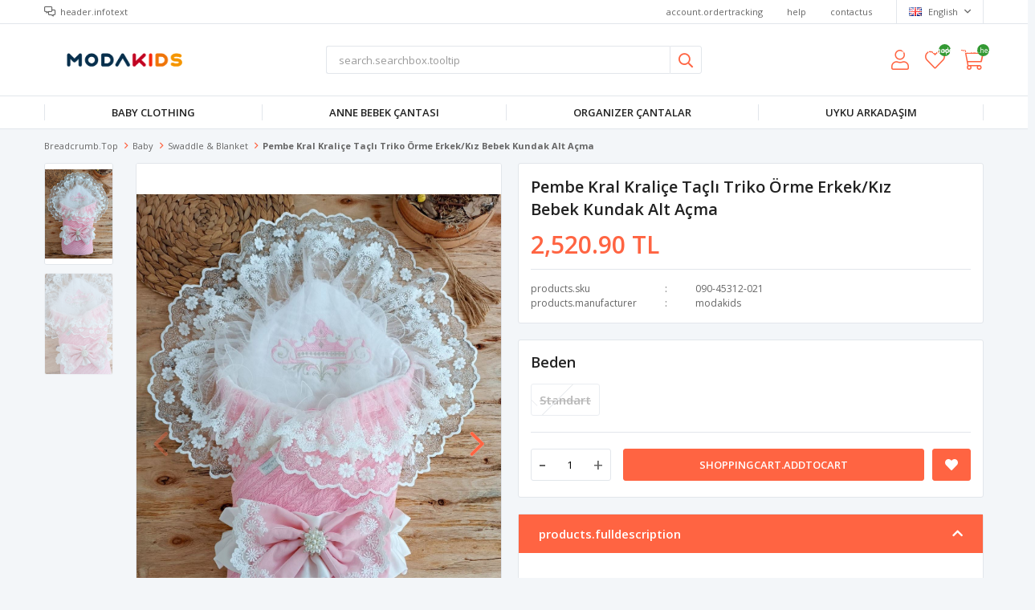

--- FILE ---
content_type: text/html; charset=utf-8
request_url: https://www.modakids.com/en/pembe-kral-kralice-tacli-triko-orme-erkekkiz-bebek-kundak-alt-acma-17524
body_size: 12225
content:
<!DOCTYPE html>
<html lang="en">
<head>
    <title>Modakids - &#xC7;ocuk ve Bebek Giyim-Pembe Kral Krali&#xE7;e Ta&#xE7;l&#x131; Triko &#xD6;rme Erkek/K&#x131;z Bebek Kundak Alt A&#xE7;ma</title>
    <meta http-equiv="Content-type" content="text/html;charset=UTF-8" />
    <meta name="description" content="Modakids &#xC7;ocuk ve Bebek Giyim &#xDC;r&#xFC;nleri Yeni Sezon %35 &#x130;ndirim F&#x131;rsat&#x131;. Kap&#x131;da &#xD6;deme Bebek ve &#xC7;ocuk Giyim &#xDC;r&#xFC;nleri 24 Saatte Kargo Avantaj&#x131; ile Modakids&#x27;de Bebe&#x11F;inizin T&#xFC;m &#x130;htiya&#xE7;lar&#x131; En Ucuz Ve En Kaliteli Fiyat Garant&#x131;s&#x131; ile Modakids&#x27;de 24 Saatte Kargo F&#x131;rsat&#x131;n&#x131; Ka&#xE7;&#x131;rmay&#x131;n !" />
    <meta name="keywords" content="Modakids &#xC7;ocuk ve Bebek Giyim &#xDC;r&#xFC;nleri Yeni Sezon %35 &#x130;ndirim F&#x131;rsat&#x131;. Kap&#x131;da &#xD6;deme Bebek ve &#xC7;ocuk Giyim &#xDC;r&#xFC;nleri 24 Saatte Kargo Avantaj&#x131; ile Modakids&#x27;de Bebe&#x11F;inizin T&#xFC;m &#x130;htiya&#xE7;lar&#x131; En Ucuz Ve En Kaliteli Fiyat Garant&#x131;s&#x131; ile Modakids&#x27;de 24 Saatte Kargo F&#x131;rsat&#x131;n&#x131; Ka&#xE7;&#x131;rmay&#x131;n !" />
    <meta name="viewport" content="width=device-width, initial-scale=1, shrink-to-fit=no, user-scalable=no">
    <link rel="shortcut icon" href="/favicon.ico">

    <meta name="robots" content="index, follow">
    <meta property="og:type" content="product" />
<meta property="og:title" content="Pembe Kral Krali&#xE7;e Ta&#xE7;l&#x131; Triko &#xD6;rme Erkek/K&#x131;z Bebek Kundak Alt A&#xE7;ma" />
<meta property="og:description" content="" />
<meta property="og:image" content="https://www.modakids.com/i/l/004/0041623_pembe-kral-kralice-tacli-triko-orme-erkekkiz-bebek-kundak-alt-acma.jpeg" />
<meta property="og:image:url" content="https://www.modakids.com/i/l/004/0041623_pembe-kral-kralice-tacli-triko-orme-erkekkiz-bebek-kundak-alt-acma.jpeg" />
<meta property="og:url" content="https://www.modakids.com/en/pembe-kral-kralice-tacli-triko-orme-erkekkiz-bebek-kundak-alt-acma-17524" />
<meta property="og:site_name" content="Modakids  &#xC7;ocuk ve Bebek Giyim" />
<meta property="twitter:card" content="summary" />
<meta property="twitter:site" content="Modakids  &#xC7;ocuk ve Bebek Giyim" />
<meta property="twitter:title" content="Pembe Kral Krali&#xE7;e Ta&#xE7;l&#x131; Triko &#xD6;rme Erkek/K&#x131;z Bebek Kundak Alt A&#xE7;ma" />
<meta property="twitter:description" content="" />
<meta property="twitter:image" content="https://www.modakids.com/i/l/004/0041623_pembe-kral-kralice-tacli-triko-orme-erkekkiz-bebek-kundak-alt-acma.jpeg" />
<meta property="twitter:url" content="https://www.modakids.com/en/pembe-kral-kralice-tacli-triko-orme-erkekkiz-bebek-kundak-alt-acma-17524" />

    
    <link href="/Themes/Default/Content/css/global.min.css?v=24010101" rel="stylesheet" type="text/css" />
<link href="https://fonts.googleapis.com/css?family=Open+Sans:300,400,600,700&display=swap?v=24010101" rel="stylesheet" type="text/css" />
<link href="/Themes/Default/Content/css/pages/product-simple.min.css?v=24010101" rel="stylesheet" type="text/css" />
<link href="/Themes/Default/Content/css/components/header.min.css?v=24010101" rel="stylesheet" type="text/css" />
<link href="/Themes/Default/Content/css/components/mobile-menu.min.css?v=24010101" rel="stylesheet" type="text/css" />
<link href="/Themes/Default/Content/css/components/menu.min.css?v=24010101" rel="stylesheet" type="text/css" />

    
    <script src="/lib/jquery/jquery-3.6.0.min.js?v=24010101" type="text/javascript"></script>

    <!-- Global site tag (gtag.js) - Google Analytics -->
<script async src='https://www.googletagmanager.com/gtag/js?id=UA-146766395-1'></script>
<script>
    window.dataLayer = window.dataLayer || [];
    function gtag(){dataLayer.push(arguments);}
    gtag('js', new Date());

    gtag('config', 'UA-146766395-1');
    
    
</script>

<!-- Hotjar Tracking Code for www.modakids.com -->
<script>
    (function(h,o,t,j,a,r){
        h.hj=h.hj||function(){(h.hj.q=h.hj.q||[]).push(arguments)};
        h._hjSettings={hjid:2293800,hjsv:6};
        a=o.getElementsByTagName('head')[0];
        r=o.createElement('script');r.async=1;
        r.src=t+h._hjSettings.hjid+j+h._hjSettings.hjsv;
        a.appendChild(r);
    })(window,document,'https://static.hotjar.com/c/hotjar-','.js?sv=');
</script>

<!-- Facebook Pixel Code -->
<script>
  !function(f,b,e,v,n,t,s)
  {if(f.fbq)return;n=f.fbq=function(){n.callMethod?
  n.callMethod.apply(n,arguments):n.queue.push(arguments)};
  if(!f._fbq)f._fbq=n;n.push=n;n.loaded=!0;n.version='2.0';
  n.queue=[];t=b.createElement(e);t.async=!0;
  t.src=v;s=b.getElementsByTagName(e)[0];
  s.parentNode.insertBefore(t,s)}(window, document,'script',
  'https://connect.facebook.net/en_US/fbevents.js');
  fbq('init', '402249373814219');
  fbq('track', 'PageView');
  fbq('track', 'ViewContent', {
                content_name: 'Pembe Kral Kraliçe Taçlı Triko Örme Erkek/Kız Bebek Kundak Alt Açma',
                content_category: 'Baby - Swaddle & Blanket',
                content_ids: ['17524'],
                content_type: 'product',
                value: 2520.90,
                currency: 'TRY'
            }, {eventID: '2026011823_d6a166a1-72de-434b-97f1-dfe883ffd064_ViewContent_17524'});
</script>
<!-- End Facebook Pixel Code -->


    <link rel="canonical" href="https://www.modakids.com/en/pembe-kral-kralice-tacli-triko-orme-erkekkiz-bebek-kundak-alt-acma-17524/" />

    
            <link rel="alternate" hreflang="x-default" href="https://www.modakids.com/pembe-kral-kralice-tacli-triko-orme-erkekkiz-bebek-kundak-alt-acma-17524" />
            <link rel="alternate" hreflang="tr" href="https://www.modakids.com/pembe-kral-kralice-tacli-triko-orme-erkekkiz-bebek-kundak-alt-acma-17524" />
            <link rel="alternate" hreflang="en" href="https://www.modakids.com/en/pembe-kral-kralice-tacli-triko-orme-erkekkiz-bebek-kundak-alt-acma-17524" />

</head>
<body>
    <input name="__RequestVerificationToken" type="hidden" value="CfDJ8IWiQKq9_ZlPuESsIY37tE91ZY1osNJsoP5PBtnGRduP7vDHrTCZrCVuxSMZSlEbctrWbuaqtxYZ0oP6Rglq_WPEuYaIBwFV-7CCwnWxb9sr2nKgDbkOi728aLTBN0_MQvgCBtrmPaxD4XBuR-uKmWY" />
    

<div class="header">
    <div class="header-top">
        <div class="header-top-container">
            <span class="info">header.infotext</span>
            <div class="header-top-links">
                <a href="/en/siparis-takibi/">account.ordertracking</a>
                <a href="/en/yardim/">help</a>
                <a href="/en/bize-ulasin/">contactus</a>
                <div class="languageSelector dropdown-wrapper">
                    <span class="dropdown-toggle">
                        <img alt="English" src="/i/f/gb.png">
                        English
                    </span>
                    <ul class="dropdown-menu">
                        
<div class="language-list">
    <ul>
                <li>
                    <a href="/pembe-kral-kralice-tacli-triko-orme-erkekkiz-bebek-kundak-alt-acma-17524" title="T&#xFC;rk&#xE7;e">
                        <img title='T&#xFC;rk&#xE7;e' alt='T&#xFC;rk&#xE7;e' 
                     src="/i/f/tr.png" />
                        T&#xFC;rk&#xE7;e
                    </a>
                </li>
    </ul>
</div>

                        
<div class="country-selector">
    <span>header.countryselector.title</span>
        <select id="countryid" name="countryid" onchange="change_country(this.value);"><option selected="selected" value="https://www.modakids.com/en/ulke-degistir/79/?returnurl=%2Fen%2Fpembe-kral-kralice-tacli-triko-orme-erkekkiz-bebek-kundak-alt-acma-17524">T&#xFC;rkiye</option>
<option value="https://www.modakids.com/en/ulke-degistir/90/?returnurl=%2Fen%2Fpembe-kral-kralice-tacli-triko-orme-erkekkiz-bebek-kundak-alt-acma-17524">Algeria</option>
<option value="https://www.modakids.com/en/ulke-degistir/6/?returnurl=%2Fen%2Fpembe-kral-kralice-tacli-triko-orme-erkekkiz-bebek-kundak-alt-acma-17524">Australia</option>
<option value="https://www.modakids.com/en/ulke-degistir/7/?returnurl=%2Fen%2Fpembe-kral-kralice-tacli-triko-orme-erkekkiz-bebek-kundak-alt-acma-17524">Austria</option>
<option value="https://www.modakids.com/en/ulke-degistir/8/?returnurl=%2Fen%2Fpembe-kral-kralice-tacli-triko-orme-erkekkiz-bebek-kundak-alt-acma-17524">Azerbaijan</option>
<option value="https://www.modakids.com/en/ulke-degistir/12/?returnurl=%2Fen%2Fpembe-kral-kralice-tacli-triko-orme-erkekkiz-bebek-kundak-alt-acma-17524">Belgium</option>
<option value="https://www.modakids.com/en/ulke-degistir/28/?returnurl=%2Fen%2Fpembe-kral-kralice-tacli-triko-orme-erkekkiz-bebek-kundak-alt-acma-17524">Denmark</option>
<option value="https://www.modakids.com/en/ulke-degistir/33/?returnurl=%2Fen%2Fpembe-kral-kralice-tacli-triko-orme-erkekkiz-bebek-kundak-alt-acma-17524">Finland</option>
<option value="https://www.modakids.com/en/ulke-degistir/34/?returnurl=%2Fen%2Fpembe-kral-kralice-tacli-triko-orme-erkekkiz-bebek-kundak-alt-acma-17524">France</option>
<option value="https://www.modakids.com/en/ulke-degistir/36/?returnurl=%2Fen%2Fpembe-kral-kralice-tacli-triko-orme-erkekkiz-bebek-kundak-alt-acma-17524">Germany</option>
<option value="https://www.modakids.com/en/ulke-degistir/38/?returnurl=%2Fen%2Fpembe-kral-kralice-tacli-triko-orme-erkekkiz-bebek-kundak-alt-acma-17524">Greece</option>
<option value="https://www.modakids.com/en/ulke-degistir/45/?returnurl=%2Fen%2Fpembe-kral-kralice-tacli-triko-orme-erkekkiz-bebek-kundak-alt-acma-17524">Israel</option>
<option value="https://www.modakids.com/en/ulke-degistir/46/?returnurl=%2Fen%2Fpembe-kral-kralice-tacli-triko-orme-erkekkiz-bebek-kundak-alt-acma-17524">Italy</option>
<option value="https://www.modakids.com/en/ulke-degistir/52/?returnurl=%2Fen%2Fpembe-kral-kralice-tacli-triko-orme-erkekkiz-bebek-kundak-alt-acma-17524">Kuwait</option>
<option value="https://www.modakids.com/en/ulke-degistir/154/?returnurl=%2Fen%2Fpembe-kral-kralice-tacli-triko-orme-erkekkiz-bebek-kundak-alt-acma-17524">Lebanon</option>
<option value="https://www.modakids.com/en/ulke-degistir/159/?returnurl=%2Fen%2Fpembe-kral-kralice-tacli-triko-orme-erkekkiz-bebek-kundak-alt-acma-17524">Lithuania</option>
<option value="https://www.modakids.com/en/ulke-degistir/162/?returnurl=%2Fen%2Fpembe-kral-kralice-tacli-triko-orme-erkekkiz-bebek-kundak-alt-acma-17524">Macedonia</option>
<option value="https://www.modakids.com/en/ulke-degistir/69/?returnurl=%2Fen%2Fpembe-kral-kralice-tacli-triko-orme-erkekkiz-bebek-kundak-alt-acma-17524">Saudi Arabia</option>
<option value="https://www.modakids.com/en/ulke-degistir/82/?returnurl=%2Fen%2Fpembe-kral-kralice-tacli-triko-orme-erkekkiz-bebek-kundak-alt-acma-17524">United Kingdom</option>
<option value="https://www.modakids.com/en/ulke-degistir/1/?returnurl=%2Fen%2Fpembe-kral-kralice-tacli-triko-orme-erkekkiz-bebek-kundak-alt-acma-17524">United States</option>
</select>
</div>


                    </ul>
                </div>
            </div>
        </div>
    </div>
    <div class="header-main">
        <div class="header-main-container">
            <div class="header-mobile-menu dropdown-wrapper">
                <span class="mobile-menu-open dropdown-toggle"></span>
                <div class="mobile-menu dropdown-menu">
    <div class="mobile-menu-header">
        <span id="headerData" data-menu="main-menu">common.allcategories</span>
        <span class="dropdown-close"></span>
    </div>
    <ul>
        

<li data-menu="32">

        <span>
            Baby Clothing
        </span>
        <ul>


<li data-menu="143">

        <a href="/en/swaddle-blanket/" title="Battaniye &amp; Kundak">
            Battaniye &amp; Kundak
        </a>
</li>

            <li>
                <a href="/en/baby-clothings/" title="Baby Clothing">
                    common.viewall
                </a>
            </li>
        </ul>
</li>



<li data-menu="148">

        <a href="" title="Anne Bebek &#xC7;antas&#x131;">
            Anne Bebek &#xC7;antas&#x131;
        </a>
</li>



<li data-menu="141">

        <a href="/en/organizer-cantalar/" title="Organizer &#xC7;antalar">
            Organizer &#xC7;antalar
        </a>
</li>



<li data-menu="138">

        <a href="/en/sleeping-friend/" title="Uyku Arkada&#x15F;&#x131;m">
            Uyku Arkada&#x15F;&#x131;m
        </a>
</li>

    </ul>
</div>


            </div>
            <div class="header-logo">
                <a href="/en/">
    <img title="Modakids  &#xC7;ocuk ve Bebek Giyim" alt="Modakids  &#xC7;ocuk ve Bebek Giyim" src="/logo.png" style="max-width: 200px; max-height: 40px;">
</a>
            </div>
            <div class="header-search">
                
<form method="get" class="small-search-box-form-426731848" action="/en/arama/">
    <input class="input"
           onkeyup="SearchKeyup(this, event)"
           onkeydown="SearchKeyDown(this, event)"
           autocomplete="off"
           name="q"
           type="text"
           placeholder="search.searchbox.tooltip">

    <button class="button-search" type="submit"></button>

    <div class="search-results"></div>

        
</form>



            </div>
            <div class="header-links">
                <div class="button-search dropdown-wrapper">
                    <span class="dropdown-toggle">
                    </span>
                    <div class="dropdown-menu">
                        <div class="dropdown-header">
                            <span class="title">search.mobile.title</span>
                            <span class="dropdown-close"></span>
                        </div>
                        
<form method="get" class="small-search-box-form-437101972" action="/en/arama/">
    <input class="input"
           onkeyup="SearchKeyup(this, event)"
           onkeydown="SearchKeyDown(this, event)"
           autocomplete="off"
           name="q"
           type="text"
           placeholder="search.searchbox.tooltip">

    <button class="button-search" type="submit"></button>

    <div class="search-results"></div>

        
</form>



                    </div>
                </div>
                

                <div class="button-user dropdown-wrapper">
                    <span class="dropdown-toggle">
                        account.myaccount
                        <span class="qty-bubble selected-lang">en</span>
                    </span>
                    <div class="user-nav dropdown-menu">
                        <div class="dropdown-header">
    <span class="title">account.myaccount</span>
    <span class="dropdown-close"></span>
</div>
<div class="dropdown-menu-contents">

        <a class="userlink-login" href="/en/kullanici-giris/">
            account.login
        </a>
        <a class="userlink-register" href="/en/kullanici-kayit/">
            account.register
        </a>
        <a class="userlink-wishlist" href="/en/favorilerim/">
            wishlist
        </a>
        <a class="userlink-ordertracking" href="/en/siparis-takibi/">
            account.ordertracking
        </a>
    </div>
                        <div class="nav-bottom">
                            
<div class="language-list">
    <ul>
                <li>
                    <a href="/pembe-kral-kralice-tacli-triko-orme-erkekkiz-bebek-kundak-alt-acma-17524" title="T&#xFC;rk&#xE7;e">
                        <img title='T&#xFC;rk&#xE7;e' alt='T&#xFC;rk&#xE7;e' 
                     src="/i/f/tr.png" />
                        T&#xFC;rk&#xE7;e
                    </a>
                </li>
    </ul>
</div>

                            
<div class="country-selector">
    <span>header.countryselector.title</span>
        <select id="countryid" name="countryid" onchange="change_country(this.value);"><option selected="selected" value="https://www.modakids.com/en/ulke-degistir/79/?returnurl=%2Fen%2Fpembe-kral-kralice-tacli-triko-orme-erkekkiz-bebek-kundak-alt-acma-17524">T&#xFC;rkiye</option>
<option value="https://www.modakids.com/en/ulke-degistir/90/?returnurl=%2Fen%2Fpembe-kral-kralice-tacli-triko-orme-erkekkiz-bebek-kundak-alt-acma-17524">Algeria</option>
<option value="https://www.modakids.com/en/ulke-degistir/6/?returnurl=%2Fen%2Fpembe-kral-kralice-tacli-triko-orme-erkekkiz-bebek-kundak-alt-acma-17524">Australia</option>
<option value="https://www.modakids.com/en/ulke-degistir/7/?returnurl=%2Fen%2Fpembe-kral-kralice-tacli-triko-orme-erkekkiz-bebek-kundak-alt-acma-17524">Austria</option>
<option value="https://www.modakids.com/en/ulke-degistir/8/?returnurl=%2Fen%2Fpembe-kral-kralice-tacli-triko-orme-erkekkiz-bebek-kundak-alt-acma-17524">Azerbaijan</option>
<option value="https://www.modakids.com/en/ulke-degistir/12/?returnurl=%2Fen%2Fpembe-kral-kralice-tacli-triko-orme-erkekkiz-bebek-kundak-alt-acma-17524">Belgium</option>
<option value="https://www.modakids.com/en/ulke-degistir/28/?returnurl=%2Fen%2Fpembe-kral-kralice-tacli-triko-orme-erkekkiz-bebek-kundak-alt-acma-17524">Denmark</option>
<option value="https://www.modakids.com/en/ulke-degistir/33/?returnurl=%2Fen%2Fpembe-kral-kralice-tacli-triko-orme-erkekkiz-bebek-kundak-alt-acma-17524">Finland</option>
<option value="https://www.modakids.com/en/ulke-degistir/34/?returnurl=%2Fen%2Fpembe-kral-kralice-tacli-triko-orme-erkekkiz-bebek-kundak-alt-acma-17524">France</option>
<option value="https://www.modakids.com/en/ulke-degistir/36/?returnurl=%2Fen%2Fpembe-kral-kralice-tacli-triko-orme-erkekkiz-bebek-kundak-alt-acma-17524">Germany</option>
<option value="https://www.modakids.com/en/ulke-degistir/38/?returnurl=%2Fen%2Fpembe-kral-kralice-tacli-triko-orme-erkekkiz-bebek-kundak-alt-acma-17524">Greece</option>
<option value="https://www.modakids.com/en/ulke-degistir/45/?returnurl=%2Fen%2Fpembe-kral-kralice-tacli-triko-orme-erkekkiz-bebek-kundak-alt-acma-17524">Israel</option>
<option value="https://www.modakids.com/en/ulke-degistir/46/?returnurl=%2Fen%2Fpembe-kral-kralice-tacli-triko-orme-erkekkiz-bebek-kundak-alt-acma-17524">Italy</option>
<option value="https://www.modakids.com/en/ulke-degistir/52/?returnurl=%2Fen%2Fpembe-kral-kralice-tacli-triko-orme-erkekkiz-bebek-kundak-alt-acma-17524">Kuwait</option>
<option value="https://www.modakids.com/en/ulke-degistir/154/?returnurl=%2Fen%2Fpembe-kral-kralice-tacli-triko-orme-erkekkiz-bebek-kundak-alt-acma-17524">Lebanon</option>
<option value="https://www.modakids.com/en/ulke-degistir/159/?returnurl=%2Fen%2Fpembe-kral-kralice-tacli-triko-orme-erkekkiz-bebek-kundak-alt-acma-17524">Lithuania</option>
<option value="https://www.modakids.com/en/ulke-degistir/162/?returnurl=%2Fen%2Fpembe-kral-kralice-tacli-triko-orme-erkekkiz-bebek-kundak-alt-acma-17524">Macedonia</option>
<option value="https://www.modakids.com/en/ulke-degistir/69/?returnurl=%2Fen%2Fpembe-kral-kralice-tacli-triko-orme-erkekkiz-bebek-kundak-alt-acma-17524">Saudi Arabia</option>
<option value="https://www.modakids.com/en/ulke-degistir/82/?returnurl=%2Fen%2Fpembe-kral-kralice-tacli-triko-orme-erkekkiz-bebek-kundak-alt-acma-17524">United Kingdom</option>
<option value="https://www.modakids.com/en/ulke-degistir/1/?returnurl=%2Fen%2Fpembe-kral-kralice-tacli-triko-orme-erkekkiz-bebek-kundak-alt-acma-17524">United States</option>
</select>
</div>


                        </div>
                    </div>
                </div>
                
<div class="button-wishlist">
    <a href="/en/favorilerim/">
        wishlist
        <span class="qty-bubble qty-wishlist">wishlist.headerquantity</span>
    </a>
</div>

<div class="button-cart dropdown-wrapper">
    <span class="dropdown-toggle">
        shoppingcart
        <span class="qty-bubble qty-cart">shoppingcart.headerquantity</span>
    </span>
    <div class="flyout-cart-wrapper dropdown-menu">
    </div>
</div>

<script>
    $(document).ready(function () {
        $('.button-cart.dropdown-wrapper').click(function () {
            if ($('.flyout-cart-wrapper.dropdown-menu').html().trim().length == 0) {
                $(".flyout-cart-wrapper").html('admin.common.wait');
                var postData = {};
                addAntiForgeryToken(postData);
                $.ajax({
                      cache: false,
                      type: "POST",
                      data: postData,
                      url: '/en/sepet-getir/',
                      success: function (result) { $(".flyout-cart-wrapper").html(result); }
                });
            }
        });
    });
</script>
            </div>

        </div>
    </div>
    <div class="header-menu">
        <div class="header-menu-container">
            
<ul>
    
<li class="one-level  has-sub">
    <a href="/en/baby-clothings/" target="_self" style="font-weight: normal; font-style: normal;">
        Baby Clothing
    </a>
            <ul>

<li class="one-level  ">
    <a href="/en/swaddle-blanket/" target="_self" style="font-weight: normal; font-style: normal;">
        Battaniye &amp; Kundak
    </a>
</li>

            </ul>
</li>


<li class="one-level  ">
    <a href="" target="_self" style="font-weight: normal; font-style: normal;">
        Anne Bebek &#xC7;antas&#x131;
    </a>
</li>


<li class="one-level  ">
    <a href="/en/organizer-cantalar/" target="_self" style="font-weight: normal; font-style: normal;">
        Organizer &#xC7;antalar
    </a>
</li>


<li class="one-level  ">
    <a href="/en/sleeping-friend/" target="_self" style="font-weight: normal; font-style: normal;">
        Uyku Arkada&#x15F;&#x131;m
    </a>
</li>

</ul>



        </div>
    </div>
</div>





<div class="product-details-page">
    <form method="post" id="product-details-form" action="/en/pembe-kral-kralice-tacli-triko-orme-erkekkiz-bebek-kundak-alt-acma-17524/">
        <div class="breadcrumb-container">
    <div class="breadcrumb">
        <ul itemscope itemtype="http://schema.org/BreadcrumbList">
            <li>
                <span>
                    <a href="/en/">
                        <span>breadcrumb.top</span>
                    </a>
                </span>
                <span class="delimiter">></span>
            </li>
                            <li itemprop="itemListElement" itemscope itemtype="http://schema.org/ListItem">
                    <a href="/en/baby-clothings/" itemprop="item">
                        <span itemprop="name">Baby</span>
                    </a>
                    <span class="delimiter">></span>
                    <meta itemprop="position" content="1" />
                </li>
                <li itemprop="itemListElement" itemscope itemtype="http://schema.org/ListItem">
                    <a href="/en/swaddle-blanket/" itemprop="item">
                        <span itemprop="name">Swaddle &amp; Blanket</span>
                    </a>
                    <span class="delimiter">></span>
                    <meta itemprop="position" content="2" />
                </li>

            <li itemprop="itemListElement" itemscope itemtype="http://schema.org/ListItem">
                <strong class="current-item" itemprop="name">Pembe Kral Krali&#xE7;e Ta&#xE7;l&#x131; Triko &#xD6;rme Erkek/K&#x131;z Bebek Kundak Alt A&#xE7;ma</strong>
                <span itemprop="item" itemscope itemtype="http://schema.org/Thing"
                      id="/en/pembe-kral-kralice-tacli-triko-orme-erkekkiz-bebek-kundak-alt-acma-17524/">
                </span>
                <meta itemprop="position" content="3" />
            </li>
        </ul>
    </div>
</div>
        <div class="product-details-container" itemscope itemtype="http://schema.org/Product" data-productid="17524">
            <div class="gallery gallery-fixed">
    <div class="product-slider product-slider-inner left">
            <div class="swiper-master gallery-thumbs">
                <div class="swiper-wrapper">
                                            <div class="swiper-slide"><img itemprop="image" src="https://www.modakids.com/i/l/004/0041623_pembe-kral-kralice-tacli-triko-orme-erkekkiz-bebek-kundak-alt-acma.jpeg" alt="Pembe Kral Krali&#xE7;e Ta&#xE7;l&#x131; Triko &#xD6;rme Erkek/K&#x131;z Bebek Kundak Alt A&#xE7;ma" title="Pembe Kral Krali&#xE7;e Ta&#xE7;l&#x131; Triko &#xD6;rme Erkek/K&#x131;z Bebek Kundak Alt A&#xE7;ma" /></div>
                        <div class="swiper-slide"><img itemprop="image" src="https://www.modakids.com/i/l/004/0041624_pembe-kral-kralice-tacli-triko-orme-erkekkiz-bebek-kundak-alt-acma.jpeg" alt="Pembe Kral Krali&#xE7;e Ta&#xE7;l&#x131; Triko &#xD6;rme Erkek/K&#x131;z Bebek Kundak Alt A&#xE7;ma" title="Pembe Kral Krali&#xE7;e Ta&#xE7;l&#x131; Triko &#xD6;rme Erkek/K&#x131;z Bebek Kundak Alt A&#xE7;ma" /></div>
                </div>
            </div>
            <div class="swiper-master gallery-top">
                

                <div class="swiper-wrapper">
                                            <div class="swiper-slide">
                            <a data-fancybox="gallery" href="https://www.modakids.com/i/l/004/0041623_pembe-kral-kralice-tacli-triko-orme-erkekkiz-bebek-kundak-alt-acma.jpeg"> <img src="https://www.modakids.com/i/l/004/0041623_pembe-kral-kralice-tacli-triko-orme-erkekkiz-bebek-kundak-alt-acma.jpeg" alt="Pembe Kral Krali&#xE7;e Ta&#xE7;l&#x131; Triko &#xD6;rme Erkek/K&#x131;z Bebek Kundak Alt A&#xE7;ma" title="Pembe Kral Krali&#xE7;e Ta&#xE7;l&#x131; Triko &#xD6;rme Erkek/K&#x131;z Bebek Kundak Alt A&#xE7;ma" /></a>
                        </div>
                        <div class="swiper-slide">
                            <a data-fancybox="gallery" href="https://www.modakids.com/i/l/004/0041624_pembe-kral-kralice-tacli-triko-orme-erkekkiz-bebek-kundak-alt-acma.jpeg"> <img src="https://www.modakids.com/i/l/004/0041624_pembe-kral-kralice-tacli-triko-orme-erkekkiz-bebek-kundak-alt-acma.jpeg" alt="Pembe Kral Krali&#xE7;e Ta&#xE7;l&#x131; Triko &#xD6;rme Erkek/K&#x131;z Bebek Kundak Alt A&#xE7;ma" title="Pembe Kral Krali&#xE7;e Ta&#xE7;l&#x131; Triko &#xD6;rme Erkek/K&#x131;z Bebek Kundak Alt A&#xE7;ma" /></a>
                        </div>
                </div>
                    <div class="swiper-button-next swiper-button-white"></div>
                    <div class="swiper-button-prev swiper-button-white"></div>
            </div>
    </div>
</div>

            <div class="overview">
                <div class="overview-head">
                    <div class="product-name">
                        <h1 itemprop="name">Pembe Kral Krali&#xE7;e Ta&#xE7;l&#x131; Triko &#xD6;rme Erkek/K&#x131;z Bebek Kundak Alt A&#xE7;ma</h1>
                    </div>
                    <div class="prices">

<div class="product-price" itemprop="offers" itemscope itemtype="http://schema.org/Offer">
        <div class="product-price">
            <span itemprop="price" content="2520.90" class="price-value-17524">
                2,520.90 TL
            </span>
        </div>

        <meta itemprop="priceCurrency" content="TRY" />
</div>
                        
                    </div>
                    <div class="details">
                        
    <div class="sku" >
        <span class="label">products.sku</span>
        <span class="value" itemprop="sku" id="sku-17524">090-45312-021</span>
    </div>
    <div class="gtin" style="display:none">
        <span class="label">products.gtin</span>
        <span class="value" itemprop="gtin13" id="gtin-17524"></span>
    </div>

                            <div class="manufacturers">
        <span class="label">products.manufacturer</span>
        <span class="value">
                <a href="/en/modakids-urt/">modakids</a>
        </span>
    </div>

                        

    <link itemprop="availability" href="https://schema.org/OutOfStock" />

                        
<div class="delivery-date" style="display:none;">
    <span class="label">products.deliverydate</span>
    <span class="value" id="delivery-date-value-17524"></span>
</div>


                        

                    </div>
                </div>
                


                
                <div class="attributes">


        <div class="attribute-item">

            <div class="attribute-label" id="product_attribute_label_27108">
                <label class="text-prompt">
                    Beden
                </label>
                    <span class="required"></span>
                            </div>
            <div class="attribute-input" id="product_attribute_input_27108">
                            <ul class="radio-list">
                                                                    <li>
                                        <input id="product_attribute_27108_104896" type="radio" name="product_attribute_27108" data-qty="9.0000" data-prc="" value="104896" data-oos="True" data-combinationId="104896"
                                                disabled=True />
                                        <label for="product_attribute_27108_104896" class="attribute-value-out-of-stock">Standart</label>
                                    </li>
                            </ul>
            </div>
        </div>
    

                    

                    <div class="buttons">
                                <div class="inputs">
            <span id="minus-button-524815398" class="minus">-</span>
                <input value="1" type="number" min="1.00" step="1.00" class="qty-input" data-val="true" data-val-number="The field Products.Qty must be a number." data-val-required="The Products.Qty field is required." id="addtocart_17524_EnteredQuantity" name="addtocart_17524.EnteredQuantity" />
            <span id="plus-button-524815398" class="plus">+</span>
        </div>
        

                        
<div class="add-to-cart" id="addToCart">
    <button type="button" id="add-to-cart-button-17524" class="button add-to-cart-button" data-productid="17524" onclick="AjaxCart.addproducttocart_details('/en/sepete-ekle/urun/17524/', '#product-details-form', this);return false;">
        <span>shoppingcart.addtocart</span>
    </button>
    
</div>

                        <div class="wishlist">
    <button class="add-to-wishlist-button" type="button" id="add-to-wishlist-button-17524" data-productid="17524" onclick="AjaxCart.addproducttowishlist('/en/favorilere-ekle/17524/', this);return false;">
    </button>
</div>

                    </div>
                </div>
                
<div class="accordion-container">
    <div class="accordions">
        <section class="accordion-menu">
            <span class="accordion-title active" data-target="accordion-fulldescription">products.fulldescription</span>
            <div class="accordion-item accordion-fulldescription active">
            </div>

        </section>
    </div>
</div>


            </div>
        </div>
        
        
    <input name="__RequestVerificationToken" type="hidden" value="CfDJ8IWiQKq9_ZlPuESsIY37tE91ZY1osNJsoP5PBtnGRduP7vDHrTCZrCVuxSMZSlEbctrWbuaqtxYZ0oP6Rglq_WPEuYaIBwFV-7CCwnWxb9sr2nKgDbkOi728aLTBN0_MQvgCBtrmPaxD4XBuR-uKmWY" /></form>
</div>



<div class="copyright">
    <div class="copyright-container">
        <span>
            <a href="https://www.faprika.com" class="brand" target="_blank">
                <svg id="logo" xmlns="http://www.w3.org/2000/svg" width="70" viewBox="0 0 150 38.631">
                    <path d="M0,0H150V38.631H0Z" fill="none"></path>
                    <path d="M378.6,14.187A18.263,18.263,0,1,1,360.336,32.45,18.269,18.269,0,0,1,378.6,14.187Z" transform="translate(-321.729 -12.667)" fill="#fff"></path>
                    <path d="M163,5.972a3.63,3.63,0,0,1-3.7,3.7,3.714,3.714,0,0,1-3.8-3.7,3.7,3.7,0,0,1,3.8-3.6A3.607,3.607,0,0,1,163,5.972Zm-6.5,0a2.7,2.7,0,1,0,5.4,0,2.653,2.653,0,0,0-2.7-2.8A2.712,2.712,0,0,0,156.5,5.972Zm2.2,1.8h-.9v-3.5c.3,0,.8-.1,1.4-.1a1.876,1.876,0,0,1,1.3.3,1.039,1.039,0,0,1,.4.8c0,.4-.3.7-.8.8.4.1.6.4.7.9a1.578,1.578,0,0,0,.3.8H160a2.2,2.2,0,0,1-.3-.8c-.1-.4-.3-.5-.6-.5h-.4v1.3Zm0-2h.4c.4,0,.7-.2.7-.5s-.2-.5-.7-.5h-.4ZM19.4,32.472v-17.6H16.8v-2.5h2.5v-1.2c0-2.2.3-4.4,1.8-6.1a5.45,5.45,0,0,1,4-1.7,5.511,5.511,0,0,1,2.5.5l-.5,2.5a3.689,3.689,0,0,0-1.7-.3c-2.3,0-2.8,2.5-2.8,5.1v1.2h3.7v2.5H22.6v17.7H19.4Zm75-14.9c0-1.7-.1-3.7-.2-5.2h2.9l.2,3.2h.1c.7-1.9,2.4-3.5,4.2-3.5h.7v3.3h-.7c-2,0-3.5,1.9-3.9,4.2a10.276,10.276,0,0,0-.1,1.8v11.1H94.4Zm19.4-10.4a1.916,1.916,0,0,1-2,2.1,1.88,1.88,0,0,1-1.8-2.1,1.909,1.909,0,1,1,3.8,0Zm-3.4,25.3v-20.1h3.2v20.1Zm16.1-10.7c.5-.8.8-1.6,1.2-2.2l4-7.1h3.4l-5.3,8.5,5.8,11.6H132l-4.4-9.5-1.1,1.9v7.6h-3.2V3.772h3.2v18Zm-79.4,10.7h3.1l-2.4-7.2h.9v-2.3H47l-4.6-13.4H38.8l-4.5,13.4H32.7v2.3h.8l-2.4,7.2h3l2.4-7.2h8.1Zm-7.7-16c.4-1.4.8-2.8,1.1-4.1h.1q.45,1.95,1.2,4.2l2.2,6.6H37.1Zm117.2,16h3.1l-2.4-7.2h.9v-2.3h-1.6L152,9.572h-3.6l-4.5,13.4h-1.6v2.3h.8l-2.4,7.2h3l2.4-7.2h8.1Zm-7.7-16c.4-1.4.8-2.8,1.2-4.1h.1q.45,1.95,1.2,4.2l2.2,6.6h-6.9l2.2-6.7Z" transform="translate(-15 -2.114)"></path>
                    <path d="M376.9,10.807a18.522,18.522,0,0,0-18.5,18.5,18.276,18.276,0,0,0,9.1,15.9v-19.4c0-2.6-.1-4.7-.2-6.6h3.3l.2,3.4h.1a7.828,7.828,0,0,1,7.1-3.9c4.9,0,8.5,4.1,8.5,10.2,0,7.2-4.4,10.8-9.1,10.8a7.033,7.033,0,0,1-6.2-3.2H371v10.2a18.711,18.711,0,0,0,5.9,1,18.45,18.45,0,1,0,0-36.9Z" transform="translate(-320 -9.649)" fill="#4b71fc"></path>
                    <path d="M482.533,127.84c3.9,0,6.1-3.2,6.1-7.8,0-4-2.1-7.5-6-7.5a5.813,5.813,0,0,0-5.5,4.5,7.723,7.723,0,0,0-.2,1.5v3.4a7.722,7.722,0,0,0,.2,1.5A5.3,5.3,0,0,0,482.533,127.84Z" transform="translate(-425.833 -100.482)" fill="#4b71fc"></path>
                </svg>
            </a><span> | </span>Profesyonel <a href="https://www.faprika.com" title="e-ticaret" target="_blank">e-ticaret</a> sistemleri ile hazırlanmıştır.
        </span>
    </div>
</div>


    <link href="/Themes/Default/Content/css/plugins/toastr.min.css?v=24010101" rel="stylesheet" type="text/css" />
<link href="/lib/swiper/4.4.5/css/swiper.min.css?v=24010101" rel="stylesheet" type="text/css" />
<link href="/lib/fancybox/3/jquery.fancybox.min.css?v=24010101" rel="stylesheet" type="text/css" />
<link href="/Themes/Default/Content/css/components/copyright.min.css?v=24010101" rel="stylesheet" type="text/css" />

    <script src="/lib/jquery-validate/jquery.validate-v1.17.0/jquery.validate.min.js?v=24010101" type="text/javascript"></script>
<script src="/lib/jquery-validate/jquery.validate.unobtrusive-v3.2.10/jquery.validate.unobtrusive.min.js?v=24010101" type="text/javascript"></script>
<script src="/lib/jquery-migrate/jquery-migrate-3.0.1.min.js?v=24010101" type="text/javascript"></script>
<script src="/lib/css-browser-selector-master/css_browser_selector.min.js?v=24010101" type="text/javascript"></script>
<script src="/lib/js.cookie/js.cookie.min.js?v=24010101" type="text/javascript"></script>
<script src="/Themes/Default/Content/js/main.min.js?v=24010101" type="text/javascript"></script>
<script src="/lib/responsive-toolkit/responsive-toolkit.min.js?v=24010101" type="text/javascript"></script>
<script src="/js/public.common.min.js?v=24010101" type="text/javascript"></script>
<script src="/js/public.ajaxcart.min.js?v=24010101" type="text/javascript"></script>
<script src="/js/public.dropdownmenu.min.js?v=24010101" type="text/javascript"></script>
<script src="/lib/jquery-modal/jquery-modal.min.js?v=24010101" type="text/javascript"></script>
<script src="/lib/toastr/2.1.4/toastr.min.js?v=24010101" type="text/javascript"></script>
<script src="/lib/jquery-simpleaccordion/jquery-simpleaccordion.min.js?v=24010101" type="text/javascript"></script>
<script src="/lib/fancybox/3/jquery.fancybox.min.js?v=24010101" type="text/javascript"></script>
<script src="/lib/swiper/4.4.5/js/swiper.min.js?v=24010101" type="text/javascript"></script>
<script src="/lib/sticky-sidebar/ResizeSensor.min.js?v=24010101" type="text/javascript"></script>
<script src="/lib/sticky-sidebar/sticky-sidebar.min.js?v=24010101" type="text/javascript"></script>

    <script>
    AjaxCart.init('.header-links .qty-cart', '.header-links .qty-wishlist', '.flyout-cart');
</script>
<script>
    function change_country(value) {
        if (confirm('header.countryselector.confirm')) {
            setLocation(value);
        }
    }
</script>
<script>
            $(document).ready(function () {
                $(".small-search-box-form-437101972").on("submit", function (e) {
                    var $input = $(this).find(".input");
                    if ($input.val() == "") {
                        $input.trigger('focus');
                        e.preventDefault();
                    }
                });
            });

            var timer;
            function SearchKeyup(el, e) {
                //enter keyup
                if (e.which == 13) {
                    e.preventDefault();
                    return false;
                }
                timer = setTimeout(function () {
                    var $input = $(el);
                    var $button = $input.siblings(".button-search");
                    var $result = $input.siblings(".search-results");
                    var term = $input.val();

                    if ($.trim(term).length > 4) {
                        $button.addClass('ajax-loading');
                        $.get('/en/hizli-arama/', { term: term }, function (data) {
                            $button.removeClass('ajax-loading');
                            $result.html(data).show();
                        });
                    }
                    else {
                        $result.empty().hide();
                    }
                }, 500);
            }

            function SearchKeyDown(el, event) {
                clearTimeout(timer);
            }
        </script>
<script>
            $(document).ready(function () {
                $(".small-search-box-form-426731848").on("submit", function (e) {
                    var $input = $(this).find(".input");
                    if ($input.val() == "") {
                        $input.trigger('focus');
                        e.preventDefault();
                    }
                });
            });

            var timer;
            function SearchKeyup(el, e) {
                //enter keyup
                if (e.which == 13) {
                    e.preventDefault();
                    return false;
                }
                timer = setTimeout(function () {
                    var $input = $(el);
                    var $button = $input.siblings(".button-search");
                    var $result = $input.siblings(".search-results");
                    var term = $input.val();

                    if ($.trim(term).length > 4) {
                        $button.addClass('ajax-loading');
                        $.get('/en/hizli-arama/', { term: term }, function (data) {
                            $button.removeClass('ajax-loading');
                            $result.html(data).show();
                        });
                    }
                    else {
                        $result.empty().hide();
                    }
                }, 500);
            }

            function SearchKeyDown(el, event) {
                clearTimeout(timer);
            }
        </script>
<script>
    $(function () {
        var dataCount = [];

        function changeDataMenu() {
            var arrLast = dataCount[dataCount.length - 1];
            var currText = $("li[data-menu='" + arrLast + "']").find('span').html();

            if (!dataCount.length == 0) {
                $('#headerData').attr('data-menu', arrLast);
                $('#headerData').html(currText).addClass('nav-active');
            }
            else {
                $('#headerData').attr('data-menu', '');
                $('#headerData').html('common.allcategories').removeClass('nav-active');
            }
        }

        $('.mobile-menu li span').on('click', function (e) {
            e.preventDefault();

            $(this).hide();
            $(this).siblings('ul').show();
            $(this).parent().siblings('li').hide();

            dataCount.push($(this).parent().data('menu'));

            changeDataMenu();
        });

        $('#headerData').on('click', function () {
            var $back = $(this).attr('data-menu');

            //Delete last array's last element
            dataCount.splice(-1, 1);

            changeDataMenu();

            $('.mobile-menu li').each(function () {
                if ($(this).data('menu') == $back) {
                    $(this).siblings('li').show();
                    $(this).find('span').show();
                    $(this).find('ul').hide();
                }
            })
        });
    })
</script>
<script>
    function change_country(value) {
        if (confirm('header.countryselector.confirm')) {
            setLocation(value);
        }
    }
</script>
<script>
    $(document).ready(function () {
        if (ResponsiveToolkit.is('>=md')) {
            var topSpacing = ResponsiveToolkit.is('>md') ? 30 : 60;
            var stickyGallery = new StickySidebar('.gallery-fixed', {
                topSpacing: topSpacing,
                bottomSpacing: 30,
                containerSelector: '.product-details-container',
                innerWrapperSelector: '.gallery-inner'
            });

            $(document).on('onTabChange onAccordionChange', function () {
                stickyGallery.updateSticky();
                $('html, body').animate({ scrollTop: '+=1px' }, 0);
            });
        }
    });
</script>
<script>
    $(document).ready(function () {
        $('.accordion-container').simpleAccordion();
    });
</script>
<script>
        //when a customer clicks 'Enter' button we submit the "add to cart" button (if visible)
        $(document).ready(function () {
            $("#addtocart_17524_EnteredQuantity").on('keydown', function (e) {
                if (event.keyCode == 13) {
                    $("#add-to-cart-button-17524").trigger('click');
                    return false;
                }
            });
        });
    </script>
<script>
            $(document).ready(function () {
                // This button will decrement the value till 1
                $("#minus-button-524815398").on('click', function (e) {
                    // Stop acting like a button
                    e.preventDefault();
                    // Get current element
                    var el = $('#addtocart_17524_EnteredQuantity')[0];
                    //step down
                    el.stepDown();
                    //trigger change
                    $('#addtocart_17524_EnteredQuantity').trigger('change');
                });

                // This button will increment the value
                $('#plus-button-524815398').on('click', function (e) {
                    // Stop acting like a button
                    e.preventDefault();
                    // Get current element
                    var el = $('#addtocart_17524_EnteredQuantity')[0];
                    //step up
                    el.stepUp();
                    //trigger change
                    $('#addtocart_17524_EnteredQuantity').trigger('change');
                });
            });
        </script>
<script>
        function attribute_change_handler_17524() {
            $.ajax({
                cache: false,
                url: '/shoppingcart/productdetails_attributechange/?productId=17524',
                data: $('#product-details-form').serialize(),
                type: 'post',
                success: function(data) {
                    if (data.price) {
                        $('.price-value-17524').text(data.price);
                    }
                    if (data.sku) {
                        $('#sku-17524').text(data.sku).parent(".sku").show();
                    } else {
                        $('#sku-17524').parent(".sku").hide();
                    }
                    if (data.gtin) {
                        $('#gtin-17524').text(data.gtin).parent(".gtin").show();
                    } else {
                        $('#gtin-17524').parent(".gtin").hide();
                    }
                    if (data.stockAvailability) {
                        $('#stock-availability-value-17524').text(data.stockAvailability);
                    }
                    if (data.deliveryMessage) {
                        $('#delivery-date-value-17524').text(data.deliveryMessage);
                    }
                    if (data.enabledattributemappingids) {
                        for (var i = 0; i < data.enabledattributemappingids.length; i++) {
                            $('#product_attribute_label_' + data.enabledattributemappingids[i]).show();
                            $('#product_attribute_input_' + data.enabledattributemappingids[i]).show();
                        }
                    }
                    if (data.disabledattributemappingids) {
                        for (var i = 0; i < data.disabledattributemappingids.length; i++) {
                            $('#product_attribute_label_' + data.disabledattributemappingids[i]).hide();
                            $('#product_attribute_input_' + data.disabledattributemappingids[i]).hide();
                        }
                    }
                    if (data.message) {
                        alert(data.message);
                    }
                    $.event.trigger({ type: "product_attributes_changed", changedData: data });
                }
            });
        }
        $(document).ready(function() {
            $('#product_attribute_27108_104896').on('click',function(){attribute_change_handler_17524();});

        });
    </script>
<script>
    $(document).on("product_attributes_changed", function (data) {
        if (data.changedData.deliveryMessage) {
            $(".delivery-date").show();
        } else {
            $(".delivery-date").hide();
        }
    });
</script>
<script>
    //Initialize Swiper
    $(window).on('load', function () {
        var height = $('.gallery-top').outerHeight();
        $('.gallery-thumbs').css('height', height);
        var initialSlide = 0;
        var galleryThumbs = new Swiper('.gallery-thumbs', {
            direction: 'vertical', // result class "bottom" if "horizontal" do. Height Reset
            slidesPerView: 5,
            watchSlidesProgress: true,
            navigation: {
                nextEl: '.swiper-button-next',
                prevEl: '.swiper-button-prev',
            }
        });
        var galleryTop = new Swiper('.gallery-top', {
            navigation: {
                nextEl: '.swiper-button-next',
                prevEl: '.swiper-button-prev',
            },
            thumbs: {
                swiper: galleryThumbs
            },
            initialSlide: initialSlide
        });
    });
</script>
<!-- Code Google for Adwords remarketing -->
<script>
    var google_tag_params = {
        ecomm_category: 'Baby - Swaddle & Blanket',
        ecomm_prodid: '17524',
        ecomm_pagetype: 'product',
        ecomm_totalvalue: 2520.90,
    };
    /* <![CDATA[ */
    var google_conversion_id = 712394469;
    var google_custom_params = window.google_tag_params;
    var google_remarketing_only = true;
    /* ]]> */
</script>
<script src="https://www.googleadservices.com/pagead/conversion.js"> </script>
<noscript>
    <div style="display:inline;">
        <img height="1" width="1" style="border-style:none;" alt="" src="https://googleads.g.doubleclick.net/pagead/viewthroughconversion/712394469/?value=0&amp;guid=ON&amp;script=0"/>
    </div>
</noscript>



</body>
</html>
